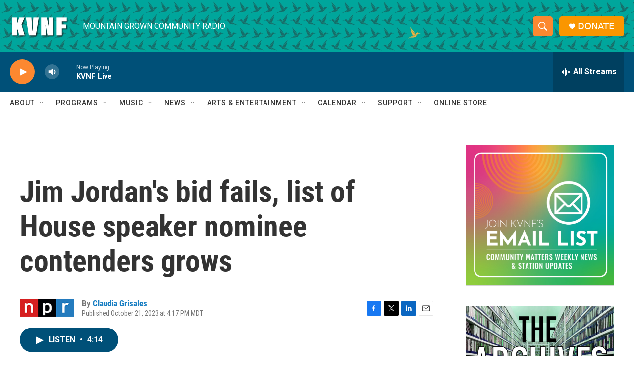

--- FILE ---
content_type: text/html; charset=utf-8
request_url: https://www.google.com/recaptcha/api2/aframe
body_size: 258
content:
<!DOCTYPE HTML><html><head><meta http-equiv="content-type" content="text/html; charset=UTF-8"></head><body><script nonce="kzKnUnPYptPNP7hs7ja6QQ">/** Anti-fraud and anti-abuse applications only. See google.com/recaptcha */ try{var clients={'sodar':'https://pagead2.googlesyndication.com/pagead/sodar?'};window.addEventListener("message",function(a){try{if(a.source===window.parent){var b=JSON.parse(a.data);var c=clients[b['id']];if(c){var d=document.createElement('img');d.src=c+b['params']+'&rc='+(localStorage.getItem("rc::a")?sessionStorage.getItem("rc::b"):"");window.document.body.appendChild(d);sessionStorage.setItem("rc::e",parseInt(sessionStorage.getItem("rc::e")||0)+1);localStorage.setItem("rc::h",'1768624840652');}}}catch(b){}});window.parent.postMessage("_grecaptcha_ready", "*");}catch(b){}</script></body></html>